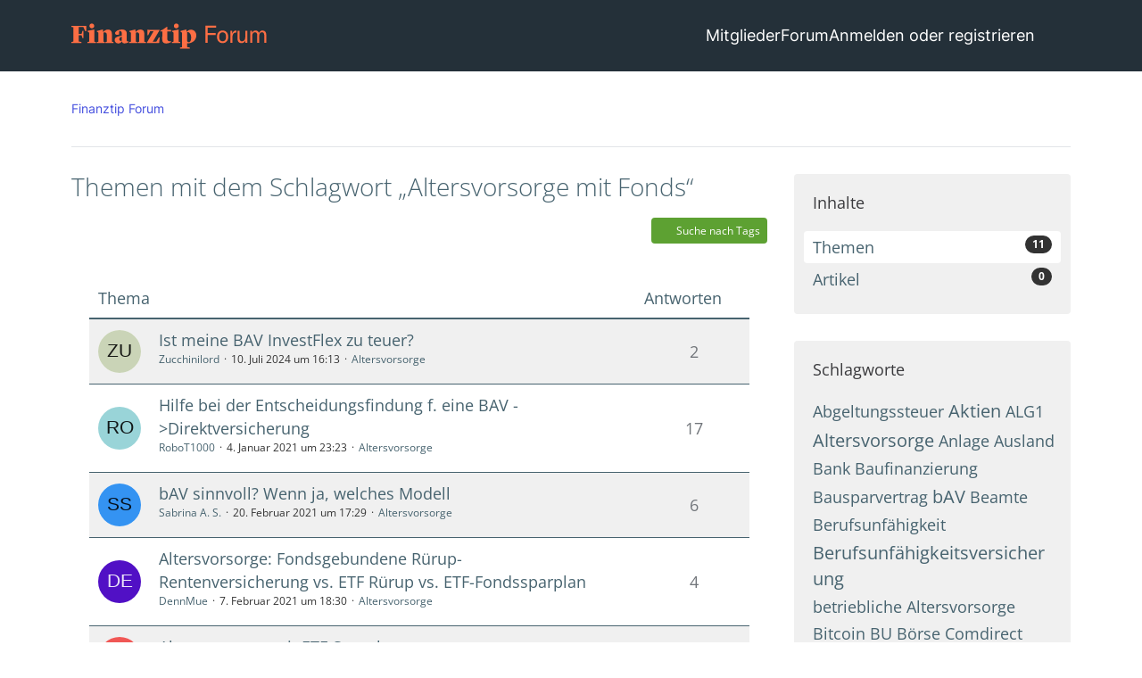

--- FILE ---
content_type: text/html; charset=UTF-8
request_url: https://www.finanztip.de/community/tagged/5913-altersvorsorge-mit-fonds/?objectType=com.woltlab.wbb.thread
body_size: 17181
content:






<!DOCTYPE html>
<html
	dir="ltr"
	lang="de"
	data-color-scheme="light"
>

<head>
    <meta charset="utf-8">
    
    <title>Themen mit dem Schlagwort „Altersvorsorge mit Fonds“ - Finanztip Forum</title>

    <meta name="viewport" content="width=device-width, initial-scale=1">
<meta name="format-detection" content="telephone=no">
    <meta name="page" content="com.woltlab.wcf.Tagged">
    
            <meta name"objects" content="11">
        <meta name="description" content="Herzlich Willkommen! Hier im Finanztip-Forum hilft Dir unsere Finanztip-Community dabei, Deine Finanzen einfach selber zu machen.">
<meta property="og:site_name" content="Finanztip Forum">

<!-- Stylesheets -->
<link rel="stylesheet" type="text/css" href="https://www.finanztip.de/community/style/style-19.css?m=1768473566"><link rel="preload" href="https://www.finanztip.de/community/font/families/Open%20Sans/OpenSans%5Bwdth%2Cwght%5D.woff2?v=1764839126" as="font" crossorigin>


<script data-cfasync="false">
	var WCF_PATH = 'https://www.finanztip.de/community/';
	var WSC_API_URL = 'https://www.finanztip.de/community/';
	var WSC_RPC_API_URL = 'https://www.finanztip.de/community/api/rpc/';
	
	var LANGUAGE_ID = 1;
	var LANGUAGE_USE_INFORMAL_VARIANT = true;
	var TIME_NOW = 1768480469;
	var LAST_UPDATE_TIME = 1767788559;
	var ENABLE_DEBUG_MODE = false;
	var ENABLE_PRODUCTION_DEBUG_MODE = true;
	var ENABLE_DEVELOPER_TOOLS = false;
	var PAGE_TITLE = 'Finanztip Forum';
	
	var REACTION_TYPES = {"1":{"title":"Gef\u00e4llt mir","renderedIcon":"<img\n\tsrc=\"https:\/\/www.finanztip.de\/community\/images\/reaction\/like.svg\"\n\talt=\"Gef\u00e4llt mir\"\n\tclass=\"reactionType\"\n\tdata-reaction-type-id=\"1\"\n>","iconPath":"https:\/\/www.finanztip.de\/community\/images\/reaction\/like.svg","showOrder":1,"reactionTypeID":1,"isAssignable":1},"2":{"title":"Danke","renderedIcon":"<img\n\tsrc=\"https:\/\/www.finanztip.de\/community\/images\/reaction\/thanks.svg\"\n\talt=\"Danke\"\n\tclass=\"reactionType\"\n\tdata-reaction-type-id=\"2\"\n>","iconPath":"https:\/\/www.finanztip.de\/community\/images\/reaction\/thanks.svg","showOrder":2,"reactionTypeID":2,"isAssignable":1},"3":{"title":"Haha","renderedIcon":"<img\n\tsrc=\"https:\/\/www.finanztip.de\/community\/images\/reaction\/haha.svg\"\n\talt=\"Haha\"\n\tclass=\"reactionType\"\n\tdata-reaction-type-id=\"3\"\n>","iconPath":"https:\/\/www.finanztip.de\/community\/images\/reaction\/haha.svg","showOrder":3,"reactionTypeID":3,"isAssignable":1},"4":{"title":"Verwirrend","renderedIcon":"<img\n\tsrc=\"https:\/\/www.finanztip.de\/community\/images\/reaction\/confused.svg\"\n\talt=\"Verwirrend\"\n\tclass=\"reactionType\"\n\tdata-reaction-type-id=\"4\"\n>","iconPath":"https:\/\/www.finanztip.de\/community\/images\/reaction\/confused.svg","showOrder":4,"reactionTypeID":4,"isAssignable":1},"5":{"title":"Traurig","renderedIcon":"<img\n\tsrc=\"https:\/\/www.finanztip.de\/community\/images\/reaction\/sad.svg\"\n\talt=\"Traurig\"\n\tclass=\"reactionType\"\n\tdata-reaction-type-id=\"5\"\n>","iconPath":"https:\/\/www.finanztip.de\/community\/images\/reaction\/sad.svg","showOrder":5,"reactionTypeID":5,"isAssignable":1},"6":{"title":"Gef\u00e4llt mir nicht","renderedIcon":"<img\n\tsrc=\"https:\/\/www.finanztip.de\/community\/images\/reaction\/thumbsDown.svg\"\n\talt=\"Gef\u00e4llt mir nicht\"\n\tclass=\"reactionType\"\n\tdata-reaction-type-id=\"6\"\n>","iconPath":"https:\/\/www.finanztip.de\/community\/images\/reaction\/thumbsDown.svg","showOrder":6,"reactionTypeID":6,"isAssignable":1}};
	
	
	</script>

<script data-cfasync="false" src="https://www.finanztip.de/community/js/WoltLabSuite/WebComponent.min.js?v=1767788559"></script>
<script data-cfasync="false" src="https://www.finanztip.de/community/js/preload/de.preload.js?v=1767788559"></script>

<script data-cfasync="false" src="https://www.finanztip.de/community/js/WoltLabSuite.Core.tiny.min.js?v=1767788559"></script>
<script data-cfasync="false">
requirejs.config({
	baseUrl: 'https://www.finanztip.de/community/js',
	urlArgs: 't=1767788559'
	
});

window.addEventListener('pageshow', function(event) {
	if (event.persisted) {
		window.location.reload();
	}
});

</script>











<script data-cmp-ab="1">
    window.cmp_block_inline = false;
    window.cmp_block_samedomain = false;
    window.cmp_block_ignoredomains = ["finanztip.de"];
</script>
<script src="https://cdn.consentmanager.net/delivery/autoblock/19571.js" data-cmp-id="19571"
    data-cmp-host="d.delivery.consentmanager.net" data-cmp-cdn="cdn.consentmanager.net"></script>

<script data-cfasync="false" src="https://www.finanztip.de/community/js/WoltLabSuite.Forum.tiny.min.js?v=1767788559"></script>


<noscript>
	<style>
		.jsOnly {
			display: none !important;
		}
		
		.noJsOnly {
			display: block !important;
		}
	</style>
</noscript>



	
	
	<script type="application/ld+json">
    {
    "@context": "http://schema.org",
    "@type": "WebSite",
    "url": "https:\/\/www.finanztip.de\/community\/forum\/"    }
</script>






<!-- Icons -->
<link rel="apple-touch-icon" sizes="180x180" href="https://www.finanztip.de/community/images/style-19/apple-touch-icon.png">
<link rel="manifest" href="https://www.finanztip.de/community/images/style-19/manifest-1.json">
<link rel="shortcut icon" href="https://www.finanztip.de/community/images/style-19/favicon-48x48.png">
<meta name="msapplication-config" content="https://www.finanztip.de/community/images/style-19/browserconfig.xml">
<meta name="theme-color" content="#47636f">



<!-- Google Tag Manager -->
<script data-cmp-ab="1")>(function(w,d,s,l,i){w[l]=w[l]||[];w[l].push({'gtm.start':
new Date().getTime(),event:'gtm.js'});var f=d.getElementsByTagName(s)[0],
j=d.createElement(s),dl=l!='dataLayer'?'&l='+l:'';j.async=true;j.setAttribute("data-cmp-ab", "1");j.src=
'https://www.googletagmanager.com/gtm.js?id='+i+dl;f.parentNode.insertBefore(j,f);
})(window,document,'script','dataLayer','GTM-M7MCD9');</script>
<!-- End Google Tag Manager -->
    
            			<link rel="canonical" href="https://www.finanztip.de/community/tagged/5913-altersvorsorge-mit-fonds/?objectType=com.woltlab.wbb.thread">
    
        
</head>

<body id="tpl_wcf_tagged"
      itemscope itemtype="http://schema.org/WebPage"      data-template="tagged" data-application="wcf" data-page-id="32" data-page-identifier="com.woltlab.wcf.Tagged"              class="">

<span id="top"></span>

<div id="pageContainer" class="pageContainer">
    

    <div id="pageHeaderContainer" class="pageHeaderContainer">
    <div class="pageHeaderPlaceHolder">

    </div>
    <header id="pageHeader" class="pageHeader layoutBoundary">
        <div id="pageHeaderPanel" class="pageHeaderPanel">

            <div class="layoutBoundary">
                <div id="pageHeaderLogo" class="pageHeaderLogo">
    
    <a href="https://www.finanztip.de/community/forum/" aria-label="Finanztip Forum">
        <img src="https://www.finanztip.de/community/images/style-19/finanztip_logo.svg" alt="Finanztip Forum Logo" class="logoImage">
        
    </a>
</div>
                <div class="box mainMenu" data-box-identifier="com.woltlab.wcf.MainMenu">
			
		
	<div class="boxContent">
		<nav aria-label="Hauptmenü">
	<ol class="boxMenu">
		
		
					<li class=" boxMenuHasChildren" data-identifier="com.woltlab.wcf.MembersList">
				<a href="https://www.finanztip.de/community/members-list/" class="boxMenuLink">
					<span class="boxMenuLinkTitle">Mitglieder</span>
																<fa-icon size="16" name="caret-down" solid></fa-icon>
									</a>
				
				<ol class="boxMenuDepth1">				
									<li class="" data-identifier="com.woltlab.wcf.RecentActivityList">
				<a href="https://www.finanztip.de/community/recent-activity-list/" class="boxMenuLink">
					<span class="boxMenuLinkTitle">Letzte Aktivitäten</span>
														</a>
				
				</li>				
									<li class="" data-identifier="com.woltlab.wcf.UsersOnlineList">
				<a href="https://www.finanztip.de/community/users-online-list/" class="boxMenuLink">
					<span class="boxMenuLinkTitle">Benutzer online</span>
														</a>
				
				</li>				
									<li class="" data-identifier="com.woltlab.wcf.Team">
				<a href="https://www.finanztip.de/community/team/" class="boxMenuLink">
					<span class="boxMenuLinkTitle">Team</span>
														</a>
				
				</li>				
									<li class="" data-identifier="com.woltlab.wcf.UserSearch">
				<a href="https://www.finanztip.de/community/user-search/" class="boxMenuLink">
					<span class="boxMenuLinkTitle">Mitgliedersuche</span>
														</a>
				
				</li>				
									</ol></li>									<li class=" boxMenuHasChildren" data-identifier="com.woltlab.wbb.BoardList">
				<a href="https://www.finanztip.de/community/forum/" class="boxMenuLink">
					<span class="boxMenuLinkTitle">Forum</span>
																<fa-icon size="16" name="caret-down" solid></fa-icon>
									</a>
				
				<ol class="boxMenuDepth1">				
									<li class="" data-identifier="com.woltlab.wbb.UnresolvedThreadList">
				<a href="https://www.finanztip.de/community/forum/unresolved-thread-list/" class="boxMenuLink">
					<span class="boxMenuLinkTitle">Unerledigte Themen</span>
														</a>
				
				</li>				
									</ol></li>								
		
	</ol>
</nav>	</div>
</div><button type="button" class="pageHeaderMenuMobile" aria-expanded="false" aria-label="Menü">
	<span class="pageHeaderMenuMobileInactive">
		<fa-icon size="32" name="bars"></fa-icon>
	</span>
	<span class="pageHeaderMenuMobileActive">
		<fa-icon size="32" name="xmark"></fa-icon>
	</span>
</button>

                <nav id="topMenu" class="userPanel">
    <ul class="userPanelItems">

        
            

                            <li id="userLogin">
                    <a
                            class="loginLink"
                            href="https://www.finanztip.de/community/login/"
                            rel="nofollow"
                    >Anmelden oder registrieren</a>
                </li>
            


        
                    
                    

        <li>
            <a href="https://www.finanztip.de/community/search/"
               id="userPanelSearchButton"
               class="jsTooltip"
               title="Suche">
                <fa-icon size="32" name="search" class="icon32" outline="" aria-hidden="true" translate="no"></fa-icon>

                <span>Suche</span>
            </a>
        </li>
    </ul>
</nav>

    <a
            href="https://www.finanztip.de/community/login/"
            class="userPanelLoginLink jsTooltip"
            title="Anmelden"
            rel="nofollow"
    >
        <fa-icon size="32" name="arrow-right-to-bracket"></fa-icon>
    </a>
            </div>
        </div>

        <div id="pageHeaderFacade" class="pageHeaderFacade">
            <div class="layoutBoundary">
                <div id="pageHeaderLogo" class="pageHeaderLogo">
    
    <a href="https://www.finanztip.de/community/forum/" aria-label="Finanztip Forum">
        <img src="https://www.finanztip.de/community/images/style-19/finanztip_logo.svg" alt="Finanztip Forum Logo" class="logoImage">
        
    </a>
</div>

                	


<button type="button" id="pageHeaderSearchMobile" class="pageHeaderSearchMobile" aria-expanded="false" aria-label="Suche">
	<fa-icon size="32" name="magnifying-glass"></fa-icon>
</button>

<div id="pageHeaderSearch" class="pageHeaderSearch">
	<form method="post" action="https://www.finanztip.de/community/search/">
		<div id="pageHeaderSearchInputContainer" class="pageHeaderSearchInputContainer">
			<div class="pageHeaderSearchType dropdown">
				<a href="#" class="button dropdownToggle" id="pageHeaderSearchTypeSelect">
					<span class="pageHeaderSearchTypeLabel">Alles</span>
					<fa-icon size="16" name="caret-down" solid></fa-icon>
				</a>
				<ul class="dropdownMenu">
					<li><a href="#" data-extended-link="https://www.finanztip.de/community/search/?extended=1" data-object-type="everywhere">Alles</a></li>
					<li class="dropdownDivider"></li>
					
					
					
																													<li><a href="#" data-extended-link="https://www.finanztip.de/community/search/?type=com.woltlab.wbb.post&amp;extended=1" data-object-type="com.woltlab.wbb.post">Forum</a></li>
																								<li><a href="#" data-extended-link="https://www.finanztip.de/community/search/?type=com.woltlab.wcf.article&amp;extended=1" data-object-type="com.woltlab.wcf.article">Artikel</a></li>
																								<li><a href="#" data-extended-link="https://www.finanztip.de/community/search/?type=com.woltlab.wcf.page&amp;extended=1" data-object-type="com.woltlab.wcf.page">Seiten</a></li>
																
					<li class="dropdownDivider"></li>
					<li><a class="pageHeaderSearchExtendedLink" href="https://www.finanztip.de/community/search/?extended=1">Erweiterte Suche</a></li>
				</ul>
			</div>
			
			<input type="search" name="q" id="pageHeaderSearchInput" class="pageHeaderSearchInput" placeholder="Suchbegriff eingeben" autocomplete="off" value="">
			
			<button type="submit" class="pageHeaderSearchInputButton button" title="Suche">
				<fa-icon size="16" name="magnifying-glass"></fa-icon>
			</button>
			
			<div id="pageHeaderSearchParameters"></div>
			
					</div>
	</form>
</div>

	
            </div>
        </div>
    </header>

    
</div>

    

    

    <div class="pageNavigation">
	<div class="layoutBoundary">
			<nav class="breadcrumbs" aria-label="Verlaufsnavigation">
		<ol class="breadcrumbs__list" itemprop="breadcrumb" itemscope itemtype="http://schema.org/BreadcrumbList">
			<li class="breadcrumbs__item" title="Finanztip Forum" itemprop="itemListElement" itemscope itemtype="http://schema.org/ListItem">
							<a class="breadcrumbs__link" href="https://www.finanztip.de/community/forum/" itemprop="item">
																	<span class="breadcrumbs__parent_indicator">
										<fa-icon size="16" name="arrow-left-long"></fa-icon>
									</span>
																<span class="breadcrumbs__title" itemprop="name">Finanztip Forum</span>
							</a>
															<meta itemprop="position" content="1">
																					</li>
		</ol>
	</nav>
	</div>
</div>

    

    <section id="main" class="main" role="main">
        <div class="layoutBoundary">
            

            <div id="content" class="content">
                
                                                            
                                                    <header class="contentHeader">
                                <div class="contentHeaderTitle">
                                    <h1 class="contentTitle">Themen mit dem Schlagwort „Altersvorsorge mit Fonds“</h1>
                                                                    </div>

                                
                            </header>
                                                            
                

                

                

                                




	<div class="contentInteraction">
		
					<div class="contentInteractionButtonContainer">
									<div class="contentInteractionButtons">
						<a href="https://www.finanztip.de/community/tag-search/" class="contentInteractionButton button small"><fa-icon size="16" name="magnifying-glass"></fa-icon> <span>Suche nach Tags</span></a>					</div>
				
				
							</div>
			</div>

	<div class="section tabularBox messageGroupList wbbThreadList">
	<ol class="tabularList">
		<li class="tabularListRow tabularListRowHead">
			<ol class="tabularListColumns">
				<li class="columnSubject">Thema</li>
				<li class="columnStats">Antworten</li>
				<li class="columnLastPost">Letzte Antwort</li>
				
				
			</ol>
		</li>
		
		
	<li class="tabularListRow">
		<ol
			id="thread30913"
			class="tabularListColumns messageGroup wbbThread jsClipboardObject"
			data-thread-id="30913" data-element-id="30913" data-is-closed="0" data-is-deleted="0"
			data-is-sticky="0" data-is-disabled="0" data-is-announcement="0"
			 data-is-done="1" data-can-mark-as-done="0"			data-is-link="0"
		>
									<li class="columnIcon columnAvatar">
				<div>
					<p><img src="[data-uri]" width="48" height="48" alt="" class="userAvatarImage"></p>
					
								
																																							
					
				</div>
			</li>
							<li class="columnSubject">
					
					
					<h3>
						
						
																					<a href="https://www.finanztip.de/community/forum/thema/30913-ist-meine-bav-investflex-zu-teuer/" class="messageGroupLink wbbTopicLink" data-object-id="30913">Ist meine BAV InvestFlex zu teuer?</a>
																			
													<span class="badge messageGroupCounterMobile">2</span>
											</h3>
					
					<aside class="statusDisplay" role="presentation">
						<ul class="inlineList statusIcons">
																																																	
															<li>
																			<span class="jsTooltip jsMarkAsDone" title="Erledigt" data-thread-id="30913">
											<fa-icon size="16" name="square-check"></fa-icon>
										</span>
																	</li>
														
							
							
													</ul>
					</aside>
					
					<ul class="inlineList dotSeparated small messageGroupInfo">
						<li class="messageGroupAuthor"><a href="https://www.finanztip.de/community/user/36065-zucchinilord/" data-object-id="36065" class="userLink">Zucchinilord</a></li>
						<li class="messageGroupTime"><woltlab-core-date-time date="2024-07-10T14:13:03+00:00">10. Juli 2024 um 16:13</woltlab-core-date-time></li>
												<li class="wbbThreadBoardLink"><a href="https://www.finanztip.de/community/forum/board/37-altersvorsorge/">Altersvorsorge</a></li>						
					</ul>
					
					<ul class="messageGroupInfoMobile">
						<li class="messageGroupAuthorMobile">Zucchinilord</li>
						<li class="messageGroupLastPostTimeMobile"><woltlab-core-date-time date="2024-07-15T14:49:44+00:00">15. Juli 2024 um 16:49</woltlab-core-date-time></li>
					</ul>
					
										
					
				</li>
									<li class="columnStats">
													<dl class="plain statsDataList">
								<dt>Antworten</dt>
								<dd>2</dd>
							</dl>
							<dl class="plain statsDataList">
								<dt>Zugriffe</dt>
								<dd>6,5k</dd>
							</dl>
							<div class="messageGroupListStatsSimple">
																	<span aria-label="Antworten">
										<fa-icon size="16" name="comment"></fa-icon>
									</span>
									2															</div>
											</li>
													<li class="columnLastPost">
													<div class="box32">
								<a href="https://www.finanztip.de/community/forum/thema/30913-ist-meine-bav-investflex-zu-teuer/?action=lastPost" rel="nofollow" class="jsTooltip" title="Zum letzten Beitrag springen"><img src="[data-uri]" width="32" height="32" alt="" class="userAvatarImage"></a>

								<div>
									<p>
										<a href="https://www.finanztip.de/community/user/21414-monstermania/" data-object-id="21414" class="userLink">monstermania</a>									</p>
									<small><woltlab-core-date-time date="2024-07-15T14:49:44+00:00">15. Juli 2024 um 16:49</woltlab-core-date-time></small>
								</div>
							</div>
											</li>
										
		</ol>
	</li>
	<li class="tabularListRow">
		<ol
			id="thread9065"
			class="tabularListColumns messageGroup wbbThread jsClipboardObject"
			data-thread-id="9065" data-element-id="9065" data-is-closed="0" data-is-deleted="0"
			data-is-sticky="0" data-is-disabled="0" data-is-announcement="0"
			 data-is-done="1" data-can-mark-as-done="0"			data-is-link="0"
		>
									<li class="columnIcon columnAvatar">
				<div>
					<p><img src="[data-uri]" width="48" height="48" alt="" class="userAvatarImage"></p>
					
								
																																							
					
				</div>
			</li>
							<li class="columnSubject">
					
					
					<h3>
						
						
																					<a href="https://www.finanztip.de/community/forum/thema/9065-hilfe-bei-der-entscheidungsfindung-f-eine-bav-direktversicherung/" class="messageGroupLink wbbTopicLink" data-object-id="9065">Hilfe bei der Entscheidungsfindung f. eine BAV -&gt;Direktversicherung</a>
																			
													<span class="badge messageGroupCounterMobile">17</span>
											</h3>
					
					<aside class="statusDisplay" role="presentation">
						<ul class="inlineList statusIcons">
																																																	
															<li>
																			<span class="jsTooltip jsMarkAsDone" title="Erledigt" data-thread-id="9065">
											<fa-icon size="16" name="square-check"></fa-icon>
										</span>
																	</li>
														
							
							
													</ul>
					</aside>
					
					<ul class="inlineList dotSeparated small messageGroupInfo">
						<li class="messageGroupAuthor"><a href="https://www.finanztip.de/community/user/22877-robot1000/" data-object-id="22877" class="userLink">RoboT1000</a></li>
						<li class="messageGroupTime"><woltlab-core-date-time date="2021-01-04T22:23:50+00:00">4. Januar 2021 um 23:23</woltlab-core-date-time></li>
												<li class="wbbThreadBoardLink"><a href="https://www.finanztip.de/community/forum/board/37-altersvorsorge/">Altersvorsorge</a></li>						
					</ul>
					
					<ul class="messageGroupInfoMobile">
						<li class="messageGroupAuthorMobile">RoboT1000</li>
						<li class="messageGroupLastPostTimeMobile"><woltlab-core-date-time date="2021-07-13T19:27:07+00:00">13. Juli 2021 um 21:27</woltlab-core-date-time></li>
					</ul>
					
										
					
				</li>
									<li class="columnStats">
													<dl class="plain statsDataList">
								<dt>Antworten</dt>
								<dd>17</dd>
							</dl>
							<dl class="plain statsDataList">
								<dt>Zugriffe</dt>
								<dd>9k</dd>
							</dl>
							<div class="messageGroupListStatsSimple">
																	<span aria-label="Antworten">
										<fa-icon size="16" name="comment"></fa-icon>
									</span>
									17															</div>
											</li>
													<li class="columnLastPost">
													<div class="box32">
								<a href="https://www.finanztip.de/community/forum/thema/9065-hilfe-bei-der-entscheidungsfindung-f-eine-bav-direktversicherung/?action=lastPost" rel="nofollow" class="jsTooltip" title="Zum letzten Beitrag springen"><img src="[data-uri]" width="32" height="32" alt="" class="userAvatarImage"></a>

								<div>
									<p>
										<span>chris2702</span>									</p>
									<small><woltlab-core-date-time date="2021-07-13T19:27:07+00:00">13. Juli 2021 um 21:27</woltlab-core-date-time></small>
								</div>
							</div>
											</li>
										
		</ol>
	</li>
	<li class="tabularListRow">
		<ol
			id="thread9608"
			class="tabularListColumns messageGroup wbbThread jsClipboardObject"
			data-thread-id="9608" data-element-id="9608" data-is-closed="0" data-is-deleted="0"
			data-is-sticky="0" data-is-disabled="0" data-is-announcement="0"
			 data-is-done="1" data-can-mark-as-done="0"			data-is-link="0"
		>
									<li class="columnIcon columnAvatar">
				<div>
					<p><img src="[data-uri]" width="48" height="48" alt="" class="userAvatarImage"></p>
					
								
																																							
					
				</div>
			</li>
							<li class="columnSubject">
					
					
					<h3>
						
						
																					<a href="https://www.finanztip.de/community/forum/thema/9608-bav-sinnvoll-wenn-ja-welches-modell/" class="messageGroupLink wbbTopicLink" data-object-id="9608">bAV sinnvoll? Wenn ja, welches Modell</a>
																			
													<span class="badge messageGroupCounterMobile">6</span>
											</h3>
					
					<aside class="statusDisplay" role="presentation">
						<ul class="inlineList statusIcons">
																																																	
															<li>
																			<span class="jsTooltip jsMarkAsDone" title="Erledigt" data-thread-id="9608">
											<fa-icon size="16" name="square-check"></fa-icon>
										</span>
																	</li>
														
							
							
													</ul>
					</aside>
					
					<ul class="inlineList dotSeparated small messageGroupInfo">
						<li class="messageGroupAuthor"><a href="https://www.finanztip.de/community/user/23448-sabrina-a-s/" data-object-id="23448" class="userLink">Sabrina A. S.</a></li>
						<li class="messageGroupTime"><woltlab-core-date-time date="2021-02-20T16:29:51+00:00">20. Februar 2021 um 17:29</woltlab-core-date-time></li>
												<li class="wbbThreadBoardLink"><a href="https://www.finanztip.de/community/forum/board/37-altersvorsorge/">Altersvorsorge</a></li>						
					</ul>
					
					<ul class="messageGroupInfoMobile">
						<li class="messageGroupAuthorMobile">Sabrina A. S.</li>
						<li class="messageGroupLastPostTimeMobile"><woltlab-core-date-time date="2021-02-22T11:51:23+00:00">22. Februar 2021 um 12:51</woltlab-core-date-time></li>
					</ul>
					
										
					
				</li>
									<li class="columnStats">
													<dl class="plain statsDataList">
								<dt>Antworten</dt>
								<dd>6</dd>
							</dl>
							<dl class="plain statsDataList">
								<dt>Zugriffe</dt>
								<dd>4,6k</dd>
							</dl>
							<div class="messageGroupListStatsSimple">
																	<span aria-label="Antworten">
										<fa-icon size="16" name="comment"></fa-icon>
									</span>
									6															</div>
											</li>
													<li class="columnLastPost">
													<div class="box32">
								<a href="https://www.finanztip.de/community/forum/thema/9608-bav-sinnvoll-wenn-ja-welches-modell/?action=lastPost" rel="nofollow" class="jsTooltip" title="Zum letzten Beitrag springen"><img src="[data-uri]" width="32" height="32" alt="" class="userAvatarImage"></a>

								<div>
									<p>
										<a href="https://www.finanztip.de/community/user/19215-jayeffar/" data-object-id="19215" class="userLink">JayEffAr</a>									</p>
									<small><woltlab-core-date-time date="2021-02-22T11:51:23+00:00">22. Februar 2021 um 12:51</woltlab-core-date-time></small>
								</div>
							</div>
											</li>
										
		</ol>
	</li>
	<li class="tabularListRow">
		<ol
			id="thread9460"
			class="tabularListColumns messageGroup wbbThread jsClipboardObject"
			data-thread-id="9460" data-element-id="9460" data-is-closed="0" data-is-deleted="0"
			data-is-sticky="0" data-is-disabled="0" data-is-announcement="0"
			 data-is-done="1" data-can-mark-as-done="0"			data-is-link="0"
		>
									<li class="columnIcon columnAvatar">
				<div>
					<p><img src="[data-uri]" width="48" height="48" alt="" class="userAvatarImage"></p>
					
								
																																							
					
				</div>
			</li>
							<li class="columnSubject">
					
					
					<h3>
						
						
																					<a href="https://www.finanztip.de/community/forum/thema/9460-altersvorsorge-fondsgebundene-r%C3%BCrup-rentenversicherung-vs-etf-r%C3%BCrup-vs-etf-fonds/" class="messageGroupLink wbbTopicLink" data-object-id="9460">Altersvorsorge: Fondsgebundene Rürup-Rentenversicherung vs. ETF Rürup vs. ETF-Fondssparplan</a>
																			
													<span class="badge messageGroupCounterMobile">4</span>
											</h3>
					
					<aside class="statusDisplay" role="presentation">
						<ul class="inlineList statusIcons">
																																																	
															<li>
																			<span class="jsTooltip jsMarkAsDone" title="Erledigt" data-thread-id="9460">
											<fa-icon size="16" name="square-check"></fa-icon>
										</span>
																	</li>
														
							
							
													</ul>
					</aside>
					
					<ul class="inlineList dotSeparated small messageGroupInfo">
						<li class="messageGroupAuthor"><a href="https://www.finanztip.de/community/user/23284-dennmue/" data-object-id="23284" class="userLink">DennMue</a></li>
						<li class="messageGroupTime"><woltlab-core-date-time date="2021-02-07T17:30:05+00:00">7. Februar 2021 um 18:30</woltlab-core-date-time></li>
												<li class="wbbThreadBoardLink"><a href="https://www.finanztip.de/community/forum/board/37-altersvorsorge/">Altersvorsorge</a></li>						
					</ul>
					
					<ul class="messageGroupInfoMobile">
						<li class="messageGroupAuthorMobile">DennMue</li>
						<li class="messageGroupLastPostTimeMobile"><woltlab-core-date-time date="2021-02-07T18:05:46+00:00">7. Februar 2021 um 19:05</woltlab-core-date-time></li>
					</ul>
					
										
					
				</li>
									<li class="columnStats">
													<dl class="plain statsDataList">
								<dt>Antworten</dt>
								<dd>4</dd>
							</dl>
							<dl class="plain statsDataList">
								<dt>Zugriffe</dt>
								<dd>3,2k</dd>
							</dl>
							<div class="messageGroupListStatsSimple">
																	<span aria-label="Antworten">
										<fa-icon size="16" name="comment"></fa-icon>
									</span>
									4															</div>
											</li>
													<li class="columnLastPost">
													<div class="box32">
								<a href="https://www.finanztip.de/community/forum/thema/9460-altersvorsorge-fondsgebundene-r%C3%BCrup-rentenversicherung-vs-etf-r%C3%BCrup-vs-etf-fonds/?action=lastPost" rel="nofollow" class="jsTooltip" title="Zum letzten Beitrag springen"><img src="https://www.finanztip.de/community/images/avatars/2f/2618-2f0e9d82b3af077a319a776b78de4d9214729003.webp" width="32" height="32" alt="" class="userAvatarImage" loading="lazy"></a>

								<div>
									<p>
										<a href="https://www.finanztip.de/community/user/8914-referat-janders/" data-object-id="8914" class="userLink">Referat Janders</a>									</p>
									<small><woltlab-core-date-time date="2021-02-07T18:05:46+00:00">7. Februar 2021 um 19:05</woltlab-core-date-time></small>
								</div>
							</div>
											</li>
										
		</ol>
	</li>
	<li class="tabularListRow">
		<ol
			id="thread8984"
			class="tabularListColumns messageGroup wbbThread jsClipboardObject"
			data-thread-id="8984" data-element-id="8984" data-is-closed="0" data-is-deleted="0"
			data-is-sticky="0" data-is-disabled="0" data-is-announcement="0"
			 data-is-done="1" data-can-mark-as-done="0"			data-is-link="0"
		>
									<li class="columnIcon columnAvatar">
				<div>
					<p><img src="[data-uri]" width="48" height="48" alt="" class="userAvatarImage"></p>
					
								
																																							
					
				</div>
			</li>
							<li class="columnSubject">
					
					
					<h3>
						
						
																					<a href="https://www.finanztip.de/community/forum/thema/8984-altersvorsorge-mit-etf-sparplan/" class="messageGroupLink wbbTopicLink" data-object-id="8984">Altersvorsorge mit ETF-Sparplan</a>
																			
													<span class="badge messageGroupCounterMobile">14</span>
											</h3>
					
					<aside class="statusDisplay" role="presentation">
						<ul class="inlineList statusIcons">
																																																	
															<li>
																			<span class="jsTooltip jsMarkAsDone" title="Erledigt" data-thread-id="8984">
											<fa-icon size="16" name="square-check"></fa-icon>
										</span>
																	</li>
														
							
							
													</ul>
					</aside>
					
					<ul class="inlineList dotSeparated small messageGroupInfo">
						<li class="messageGroupAuthor"><a href="https://www.finanztip.de/community/user/22780-fr-la/" data-object-id="22780" class="userLink">fr.la</a></li>
						<li class="messageGroupTime"><woltlab-core-date-time date="2020-12-28T12:48:04+00:00">28. Dezember 2020 um 13:48</woltlab-core-date-time></li>
												<li class="wbbThreadBoardLink"><a href="https://www.finanztip.de/community/forum/board/37-altersvorsorge/">Altersvorsorge</a></li>						
					</ul>
					
					<ul class="messageGroupInfoMobile">
						<li class="messageGroupAuthorMobile">fr.la</li>
						<li class="messageGroupLastPostTimeMobile"><woltlab-core-date-time date="2021-01-04T12:59:51+00:00">4. Januar 2021 um 13:59</woltlab-core-date-time></li>
					</ul>
					
										
					
				</li>
									<li class="columnStats">
													<dl class="plain statsDataList">
								<dt>Antworten</dt>
								<dd>14</dd>
							</dl>
							<dl class="plain statsDataList">
								<dt>Zugriffe</dt>
								<dd>7,9k</dd>
							</dl>
							<div class="messageGroupListStatsSimple">
																	<span aria-label="Antworten">
										<fa-icon size="16" name="comment"></fa-icon>
									</span>
									14															</div>
											</li>
													<li class="columnLastPost">
													<div class="box32">
								<a href="https://www.finanztip.de/community/forum/thema/8984-altersvorsorge-mit-etf-sparplan/?action=lastPost" rel="nofollow" class="jsTooltip" title="Zum letzten Beitrag springen"><img src="https://www.finanztip.de/community/images/avatars/2f/2618-2f0e9d82b3af077a319a776b78de4d9214729003.webp" width="32" height="32" alt="" class="userAvatarImage" loading="lazy"></a>

								<div>
									<p>
										<a href="https://www.finanztip.de/community/user/8914-referat-janders/" data-object-id="8914" class="userLink">Referat Janders</a>									</p>
									<small><woltlab-core-date-time date="2021-01-04T12:59:51+00:00">4. Januar 2021 um 13:59</woltlab-core-date-time></small>
								</div>
							</div>
											</li>
										
		</ol>
	</li>
	<li class="tabularListRow">
		<ol
			id="thread8730"
			class="tabularListColumns messageGroup wbbThread jsClipboardObject"
			data-thread-id="8730" data-element-id="8730" data-is-closed="0" data-is-deleted="0"
			data-is-sticky="0" data-is-disabled="0" data-is-announcement="0"
			 data-is-done="1" data-can-mark-as-done="0"			data-is-link="0"
		>
									<li class="columnIcon columnAvatar">
				<div>
					<p><img src="[data-uri]" width="48" height="48" alt="" class="userAvatarImage"></p>
					
								
																																							
					
				</div>
			</li>
							<li class="columnSubject">
					
					
					<h3>
						
						
																					<a href="https://www.finanztip.de/community/forum/thema/8730-m%C3%B6gliche-altersvorsorge-f%C3%BCr-angehende-lehrer-wie-sinnvoll-sind-fonds-etf-s-einze/" class="messageGroupLink wbbTopicLink" data-object-id="8730">Mögliche Altersvorsorge für angehende Lehrer - Wie sinnvoll sind Fonds, ETF´s (einzeln oder in Paketen)?</a>
																			
													<span class="badge messageGroupCounterMobile">32</span>
											</h3>
					
					<aside class="statusDisplay" role="presentation">
						<ul class="inlineList statusIcons">
																																																	
															<li>
																			<span class="jsTooltip jsMarkAsDone" title="Erledigt" data-thread-id="8730">
											<fa-icon size="16" name="square-check"></fa-icon>
										</span>
																	</li>
														
							
							
													</ul>
					</aside>
					
					<ul class="inlineList dotSeparated small messageGroupInfo">
						<li class="messageGroupAuthor"><a href="https://www.finanztip.de/community/user/22497-sparfuchs123/" data-object-id="22497" class="userLink">sparfuchs123</a></li>
						<li class="messageGroupTime"><woltlab-core-date-time date="2020-11-29T17:22:30+00:00">29. November 2020 um 18:22</woltlab-core-date-time></li>
												<li class="wbbThreadBoardLink"><a href="https://www.finanztip.de/community/forum/board/37-altersvorsorge/">Altersvorsorge</a></li>						
					</ul>
					
					<ul class="messageGroupInfoMobile">
						<li class="messageGroupAuthorMobile">sparfuchs123</li>
						<li class="messageGroupLastPostTimeMobile"><woltlab-core-date-time date="2020-12-07T20:07:00+00:00">7. Dezember 2020 um 21:07</woltlab-core-date-time></li>
					</ul>
					
										
					
				</li>
									<li class="columnStats">
													<dl class="plain statsDataList">
								<dt>Antworten</dt>
								<dd>32</dd>
							</dl>
							<dl class="plain statsDataList">
								<dt>Zugriffe</dt>
								<dd>16k</dd>
							</dl>
							<div class="messageGroupListStatsSimple">
																	<span aria-label="Antworten">
										<fa-icon size="16" name="comment"></fa-icon>
									</span>
									32															</div>
											</li>
													<li class="columnLastPost">
													<div class="box32">
								<a href="https://www.finanztip.de/community/forum/thema/8730-m%C3%B6gliche-altersvorsorge-f%C3%BCr-angehende-lehrer-wie-sinnvoll-sind-fonds-etf-s-einze/?action=lastPost" rel="nofollow" class="jsTooltip" title="Zum letzten Beitrag springen"><img src="https://www.finanztip.de/community/images/avatars/08/3867-08649af80f40d8450176d711fce18e26ec9073bf.webp" width="32" height="32" alt="" class="userAvatarImage" loading="lazy"></a>

								<div>
									<p>
										<a href="https://www.finanztip.de/community/user/20010-suuuuuus/" data-object-id="20010" class="userLink">Suuuuuus</a>									</p>
									<small><woltlab-core-date-time date="2020-12-07T20:07:00+00:00">7. Dezember 2020 um 21:07</woltlab-core-date-time></small>
								</div>
							</div>
											</li>
										
		</ol>
	</li>
	<li class="tabularListRow">
		<ol
			id="thread8263"
			class="tabularListColumns messageGroup wbbThread jsClipboardObject"
			data-thread-id="8263" data-element-id="8263" data-is-closed="0" data-is-deleted="0"
			data-is-sticky="0" data-is-disabled="0" data-is-announcement="0"
			 data-is-done="1" data-can-mark-as-done="0"			data-is-link="0"
		>
									<li class="columnIcon columnAvatar">
				<div>
					<p><img src="https://www.finanztip.de/community/images/avatars/87/4050-8797c90739fccdf1151b09f5f27fc47a01b2538a.webp" width="48" height="48" alt="" class="userAvatarImage" loading="lazy"></p>
					
								
																																							
					
				</div>
			</li>
							<li class="columnSubject">
					
					
					<h3>
						
						
																					<a href="https://www.finanztip.de/community/forum/thema/8263-f%C3%BCllt-das-eigenheim-die-rentenl%C3%BCcke/" class="messageGroupLink wbbTopicLink" data-object-id="8263">Füllt das Eigenheim die Rentenlücke</a>
																			
													<span class="badge messageGroupCounterMobile">6</span>
											</h3>
					
					<aside class="statusDisplay" role="presentation">
						<ul class="inlineList statusIcons">
																																																	
															<li>
																			<span class="jsTooltip jsMarkAsDone" title="Erledigt" data-thread-id="8263">
											<fa-icon size="16" name="square-check"></fa-icon>
										</span>
																	</li>
														
							
							
													</ul>
					</aside>
					
					<ul class="inlineList dotSeparated small messageGroupInfo">
						<li class="messageGroupAuthor"><a href="https://www.finanztip.de/community/user/21619-juriens/" data-object-id="21619" class="userLink">Juriens</a></li>
						<li class="messageGroupTime"><woltlab-core-date-time date="2020-10-04T18:27:14+00:00">4. Oktober 2020 um 20:27</woltlab-core-date-time></li>
												<li class="wbbThreadBoardLink"><a href="https://www.finanztip.de/community/forum/board/37-altersvorsorge/">Altersvorsorge</a></li>						
					</ul>
					
					<ul class="messageGroupInfoMobile">
						<li class="messageGroupAuthorMobile">Juriens</li>
						<li class="messageGroupLastPostTimeMobile"><woltlab-core-date-time date="2020-10-07T12:20:04+00:00">7. Oktober 2020 um 14:20</woltlab-core-date-time></li>
					</ul>
					
										
					
				</li>
									<li class="columnStats">
													<dl class="plain statsDataList">
								<dt>Antworten</dt>
								<dd>6</dd>
							</dl>
							<dl class="plain statsDataList">
								<dt>Zugriffe</dt>
								<dd>5,3k</dd>
							</dl>
							<div class="messageGroupListStatsSimple">
																	<span aria-label="Antworten">
										<fa-icon size="16" name="comment"></fa-icon>
									</span>
									6															</div>
											</li>
													<li class="columnLastPost">
													<div class="box32">
								<a href="https://www.finanztip.de/community/forum/thema/8263-f%C3%BCllt-das-eigenheim-die-rentenl%C3%BCcke/?action=lastPost" rel="nofollow" class="jsTooltip" title="Zum letzten Beitrag springen"><img src="[data-uri]" width="32" height="32" alt="" class="userAvatarImage"></a>

								<div>
									<p>
										<a href="https://www.finanztip.de/community/user/21414-monstermania/" data-object-id="21414" class="userLink">monstermania</a>									</p>
									<small><woltlab-core-date-time date="2020-10-07T12:20:04+00:00">7. Oktober 2020 um 14:20</woltlab-core-date-time></small>
								</div>
							</div>
											</li>
										
		</ol>
	</li>
	<li class="tabularListRow">
		<ol
			id="thread8118"
			class="tabularListColumns messageGroup wbbThread jsClipboardObject"
			data-thread-id="8118" data-element-id="8118" data-is-closed="0" data-is-deleted="0"
			data-is-sticky="0" data-is-disabled="0" data-is-announcement="0"
			 data-is-done="1" data-can-mark-as-done="0"			data-is-link="0"
		>
									<li class="columnIcon columnAvatar">
				<div>
					<p><img src="[data-uri]" width="48" height="48" alt="" class="userAvatarImage"></p>
					
								
																																							
					
				</div>
			</li>
							<li class="columnSubject">
					
					
					<h3>
						
						
																					<a href="https://www.finanztip.de/community/forum/thema/8118-r%C3%BCrup-rente/" class="messageGroupLink wbbTopicLink" data-object-id="8118">Rürup-Rente</a>
																			
													<span class="badge messageGroupCounterMobile">12</span>
											</h3>
					
					<aside class="statusDisplay" role="presentation">
						<ul class="inlineList statusIcons">
																																																	
															<li>
																			<span class="jsTooltip jsMarkAsDone" title="Erledigt" data-thread-id="8118">
											<fa-icon size="16" name="square-check"></fa-icon>
										</span>
																	</li>
														
							
							
													</ul>
					</aside>
					
					<ul class="inlineList dotSeparated small messageGroupInfo">
						<li class="messageGroupAuthor"><a href="https://www.finanztip.de/community/user/21435-starvanger/" data-object-id="21435" class="userLink">Starvanger</a></li>
						<li class="messageGroupTime"><woltlab-core-date-time date="2020-09-25T12:43:22+00:00">25. September 2020 um 14:43</woltlab-core-date-time></li>
												<li class="wbbThreadBoardLink"><a href="https://www.finanztip.de/community/forum/board/37-altersvorsorge/">Altersvorsorge</a></li>						
					</ul>
					
					<ul class="messageGroupInfoMobile">
						<li class="messageGroupAuthorMobile">Starvanger</li>
						<li class="messageGroupLastPostTimeMobile"><woltlab-core-date-time date="2020-09-26T16:32:00+00:00">26. September 2020 um 18:32</woltlab-core-date-time></li>
					</ul>
					
										
					
				</li>
									<li class="columnStats">
													<dl class="plain statsDataList">
								<dt>Antworten</dt>
								<dd>12</dd>
							</dl>
							<dl class="plain statsDataList">
								<dt>Zugriffe</dt>
								<dd>6,9k</dd>
							</dl>
							<div class="messageGroupListStatsSimple">
																	<span aria-label="Antworten">
										<fa-icon size="16" name="comment"></fa-icon>
									</span>
									12															</div>
											</li>
													<li class="columnLastPost">
													<div class="box32">
								<a href="https://www.finanztip.de/community/forum/thema/8118-r%C3%BCrup-rente/?action=lastPost" rel="nofollow" class="jsTooltip" title="Zum letzten Beitrag springen"><img src="[data-uri]" width="32" height="32" alt="" class="userAvatarImage"></a>

								<div>
									<p>
										<span>chris2702</span>									</p>
									<small><woltlab-core-date-time date="2020-09-26T16:32:00+00:00">26. September 2020 um 18:32</woltlab-core-date-time></small>
								</div>
							</div>
											</li>
										
		</ol>
	</li>
	<li class="tabularListRow">
		<ol
			id="thread7299"
			class="tabularListColumns messageGroup wbbThread jsClipboardObject"
			data-thread-id="7299" data-element-id="7299" data-is-closed="0" data-is-deleted="0"
			data-is-sticky="0" data-is-disabled="0" data-is-announcement="0"
			 data-is-done="1" data-can-mark-as-done="0"			data-is-link="0"
		>
									<li class="columnIcon columnAvatar">
				<div>
					<p><img src="[data-uri]" width="48" height="48" alt="" class="userAvatarImage"></p>
					
								
																																							
					
				</div>
			</li>
							<li class="columnSubject">
					
					
					<h3>
						
						
																					<a href="https://www.finanztip.de/community/forum/thema/7299-g%C3%BCnstige-r%C3%BCrup-privatrente/" class="messageGroupLink wbbTopicLink" data-object-id="7299">Günstige Rürup / Privatrente</a>
																			
													<span class="badge messageGroupCounterMobile">2</span>
											</h3>
					
					<aside class="statusDisplay" role="presentation">
						<ul class="inlineList statusIcons">
																																																	
															<li>
																			<span class="jsTooltip jsMarkAsDone" title="Erledigt" data-thread-id="7299">
											<fa-icon size="16" name="square-check"></fa-icon>
										</span>
																	</li>
														
							
							
													</ul>
					</aside>
					
					<ul class="inlineList dotSeparated small messageGroupInfo">
						<li class="messageGroupAuthor"><a href="https://www.finanztip.de/community/user/19783-quastiat/" data-object-id="19783" class="userLink">Quastiat</a></li>
						<li class="messageGroupTime"><woltlab-core-date-time date="2020-04-12T11:56:55+00:00">12. April 2020 um 13:56</woltlab-core-date-time></li>
												<li class="wbbThreadBoardLink"><a href="https://www.finanztip.de/community/forum/board/37-altersvorsorge/">Altersvorsorge</a></li>						
					</ul>
					
					<ul class="messageGroupInfoMobile">
						<li class="messageGroupAuthorMobile">Quastiat</li>
						<li class="messageGroupLastPostTimeMobile"><woltlab-core-date-time date="2020-04-13T11:49:22+00:00">13. April 2020 um 13:49</woltlab-core-date-time></li>
					</ul>
					
										
					
				</li>
									<li class="columnStats">
													<dl class="plain statsDataList">
								<dt>Antworten</dt>
								<dd>2</dd>
							</dl>
							<dl class="plain statsDataList">
								<dt>Zugriffe</dt>
								<dd>2,7k</dd>
							</dl>
							<div class="messageGroupListStatsSimple">
																	<span aria-label="Antworten">
										<fa-icon size="16" name="comment"></fa-icon>
									</span>
									2															</div>
											</li>
													<li class="columnLastPost">
													<div class="box32">
								<a href="https://www.finanztip.de/community/forum/thema/7299-g%C3%BCnstige-r%C3%BCrup-privatrente/?action=lastPost" rel="nofollow" class="jsTooltip" title="Zum letzten Beitrag springen"><img src="[data-uri]" width="32" height="32" alt="" class="userAvatarImage"></a>

								<div>
									<p>
										<a href="https://www.finanztip.de/community/user/19783-quastiat/" data-object-id="19783" class="userLink">Quastiat</a>									</p>
									<small><woltlab-core-date-time date="2020-04-13T11:49:22+00:00">13. April 2020 um 13:49</woltlab-core-date-time></small>
								</div>
							</div>
											</li>
										
		</ol>
	</li>
	<li class="tabularListRow">
		<ol
			id="thread7266"
			class="tabularListColumns messageGroup wbbThread jsClipboardObject"
			data-thread-id="7266" data-element-id="7266" data-is-closed="0" data-is-deleted="0"
			data-is-sticky="0" data-is-disabled="0" data-is-announcement="0"
			 data-is-done="1" data-can-mark-as-done="0"			data-is-link="0"
		>
									<li class="columnIcon columnAvatar">
				<div>
					<p><img src="[data-uri]" width="48" height="48" alt="" class="userAvatarImage"></p>
					
								
																																							
					
				</div>
			</li>
							<li class="columnSubject">
					
					
					<h3>
						
						
																					<a href="https://www.finanztip.de/community/forum/thema/7266-r%C3%BCrup-rente-als-diversifizierung-sinnvoll/" class="messageGroupLink wbbTopicLink" data-object-id="7266">Rürup Rente als Diversifizierung sinnvoll?</a>
																			
													<span class="badge messageGroupCounterMobile">5</span>
											</h3>
					
					<aside class="statusDisplay" role="presentation">
						<ul class="inlineList statusIcons">
																																																		<li>
									<span class="jsTooltip" title="Dieses Thema enthält 2 Dateianhänge.">
										<fa-icon size="16" name="paperclip"></fa-icon>
									</span>
								</li>
														
															<li>
																			<span class="jsTooltip jsMarkAsDone" title="Erledigt" data-thread-id="7266">
											<fa-icon size="16" name="square-check"></fa-icon>
										</span>
																	</li>
														
							
							
													</ul>
					</aside>
					
					<ul class="inlineList dotSeparated small messageGroupInfo">
						<li class="messageGroupAuthor"><a href="https://www.finanztip.de/community/user/19783-quastiat/" data-object-id="19783" class="userLink">Quastiat</a></li>
						<li class="messageGroupTime"><woltlab-core-date-time date="2020-04-04T21:09:18+00:00">4. April 2020 um 23:09</woltlab-core-date-time></li>
												<li class="wbbThreadBoardLink"><a href="https://www.finanztip.de/community/forum/board/37-altersvorsorge/">Altersvorsorge</a></li>						
					</ul>
					
					<ul class="messageGroupInfoMobile">
						<li class="messageGroupAuthorMobile">Quastiat</li>
						<li class="messageGroupLastPostTimeMobile"><woltlab-core-date-time date="2020-04-07T14:53:44+00:00">7. April 2020 um 16:53</woltlab-core-date-time></li>
					</ul>
					
										
					
				</li>
									<li class="columnStats">
													<dl class="plain statsDataList">
								<dt>Antworten</dt>
								<dd>5</dd>
							</dl>
							<dl class="plain statsDataList">
								<dt>Zugriffe</dt>
								<dd>6,2k</dd>
							</dl>
							<div class="messageGroupListStatsSimple">
																	<span aria-label="Antworten">
										<fa-icon size="16" name="comment"></fa-icon>
									</span>
									5															</div>
											</li>
													<li class="columnLastPost">
													<div class="box32">
								<a href="https://www.finanztip.de/community/forum/thema/7266-r%C3%BCrup-rente-als-diversifizierung-sinnvoll/?action=lastPost" rel="nofollow" class="jsTooltip" title="Zum letzten Beitrag springen"><img src="https://www.finanztip.de/community/images/avatars/2f/2618-2f0e9d82b3af077a319a776b78de4d9214729003.webp" width="32" height="32" alt="" class="userAvatarImage" loading="lazy"></a>

								<div>
									<p>
										<a href="https://www.finanztip.de/community/user/8914-referat-janders/" data-object-id="8914" class="userLink">Referat Janders</a>									</p>
									<small><woltlab-core-date-time date="2020-04-07T14:53:44+00:00">7. April 2020 um 16:53</woltlab-core-date-time></small>
								</div>
							</div>
											</li>
										
		</ol>
	</li>
	<li class="tabularListRow">
		<ol
			id="thread7242"
			class="tabularListColumns messageGroup wbbThread jsClipboardObject"
			data-thread-id="7242" data-element-id="7242" data-is-closed="0" data-is-deleted="0"
			data-is-sticky="0" data-is-disabled="0" data-is-announcement="0"
			 data-is-done="1" data-can-mark-as-done="0"			data-is-link="0"
		>
									<li class="columnIcon columnAvatar">
				<div>
					<p><img src="[data-uri]" width="48" height="48" alt="" class="userAvatarImage"></p>
					
								
																																							
					
				</div>
			</li>
							<li class="columnSubject">
					
					
					<h3>
						
						
																					<a href="https://www.finanztip.de/community/forum/thema/7242-fonds-f%C3%BCr-die-altersvorsorge/" class="messageGroupLink wbbTopicLink" data-object-id="7242">Fonds für die Altersvorsorge</a>
																			
													<span class="badge messageGroupCounterMobile">4</span>
											</h3>
					
					<aside class="statusDisplay" role="presentation">
						<ul class="inlineList statusIcons">
																																																	
															<li>
																			<span class="jsTooltip jsMarkAsDone" title="Erledigt" data-thread-id="7242">
											<fa-icon size="16" name="square-check"></fa-icon>
										</span>
																	</li>
														
							
							
													</ul>
					</aside>
					
					<ul class="inlineList dotSeparated small messageGroupInfo">
						<li class="messageGroupAuthor"><a href="https://www.finanztip.de/community/user/19756-daenemark2020/" data-object-id="19756" class="userLink">Daenemark2020</a></li>
						<li class="messageGroupTime"><woltlab-core-date-time date="2020-03-30T08:01:09+00:00">30. März 2020 um 10:01</woltlab-core-date-time></li>
												<li class="wbbThreadBoardLink"><a href="https://www.finanztip.de/community/forum/board/37-altersvorsorge/">Altersvorsorge</a></li>						
					</ul>
					
					<ul class="messageGroupInfoMobile">
						<li class="messageGroupAuthorMobile">Daenemark2020</li>
						<li class="messageGroupLastPostTimeMobile"><woltlab-core-date-time date="2020-03-31T18:50:34+00:00">31. März 2020 um 20:50</woltlab-core-date-time></li>
					</ul>
					
										
					
				</li>
									<li class="columnStats">
													<dl class="plain statsDataList">
								<dt>Antworten</dt>
								<dd>4</dd>
							</dl>
							<dl class="plain statsDataList">
								<dt>Zugriffe</dt>
								<dd>4,3k</dd>
							</dl>
							<div class="messageGroupListStatsSimple">
																	<span aria-label="Antworten">
										<fa-icon size="16" name="comment"></fa-icon>
									</span>
									4															</div>
											</li>
													<li class="columnLastPost">
													<div class="box32">
								<a href="https://www.finanztip.de/community/forum/thema/7242-fonds-f%C3%BCr-die-altersvorsorge/?action=lastPost" rel="nofollow" class="jsTooltip" title="Zum letzten Beitrag springen"><img src="https://www.finanztip.de/community/images/avatars/2f/2618-2f0e9d82b3af077a319a776b78de4d9214729003.webp" width="32" height="32" alt="" class="userAvatarImage" loading="lazy"></a>

								<div>
									<p>
										<a href="https://www.finanztip.de/community/user/8914-referat-janders/" data-object-id="8914" class="userLink">Referat Janders</a>									</p>
									<small><woltlab-core-date-time date="2020-03-31T18:50:34+00:00">31. März 2020 um 20:50</woltlab-core-date-time></small>
								</div>
							</div>
											</li>
										
		</ol>
	</li>
	</ol>
</div>


<footer class="contentFooter">
	
	
	
</footer>





    </div>

    <aside class="sidebar boxesSidebarRight" aria-label="Rechte Seitenleiste">
        <div class="boxContainer">
            <section class="box" data-static-box-identifier="com.woltlab.wcf.TaggedMenu">
		<h2 class="boxTitle">Inhalte</h2>
		
		<nav class="boxContent">
			<ul class="boxMenu">
									<li class="active">
						<a class="boxMenuLink" href="https://www.finanztip.de/community/tagged/5913-altersvorsorge-mit-fonds/?objectType=com.woltlab.wbb.thread">
							<span class="boxMenuLinkTitle">Themen</span>
							<span class="badge">11</span>
						</a>
					</li>
									<li>
						<a class="boxMenuLink" href="https://www.finanztip.de/community/tagged/5913-altersvorsorge-mit-fonds/?objectType=com.woltlab.wcf.article">
							<span class="boxMenuLinkTitle">Artikel</span>
							<span class="badge">0</span>
						</a>
					</li>
							</ul>
		</nav>
	</section>
	
			<section class="box" data-static-box-identifier="com.woltlab.wcf.TaggedTagCloud">
			<h2 class="boxTitle">Schlagworte</h2>
			
			<div class="boxContent">
					<ul class="tagList">
		<li><a href="https://www.finanztip.de/community/tagged/1725-abgeltungssteuer/?objectType=com.woltlab.wbb.thread" rel="tag" class="tagWeight4">Abgeltungssteuer</a></li>
							<li><a href="https://www.finanztip.de/community/tagged/90-aktien/?objectType=com.woltlab.wbb.thread" rel="tag" class="tagWeight5">Aktien</a></li>
							<li><a href="https://www.finanztip.de/community/tagged/382-alg1/?objectType=com.woltlab.wbb.thread" rel="tag" class="tagWeight4">ALG1</a></li>
							<li><a href="https://www.finanztip.de/community/tagged/454-altersvorsorge/?objectType=com.woltlab.wbb.thread" rel="tag" class="tagWeight5">Altersvorsorge</a></li>
							<li><a href="https://www.finanztip.de/community/tagged/121-anlage/?objectType=com.woltlab.wbb.thread" rel="tag" class="tagWeight4">Anlage</a></li>
							<li><a href="https://www.finanztip.de/community/tagged/23-ausland/?objectType=com.woltlab.wbb.thread" rel="tag" class="tagWeight4">Ausland</a></li>
							<li><a href="https://www.finanztip.de/community/tagged/147-bank/?objectType=com.woltlab.wbb.thread" rel="tag" class="tagWeight4">Bank</a></li>
							<li><a href="https://www.finanztip.de/community/tagged/66-baufinanzierung/?objectType=com.woltlab.wbb.thread" rel="tag" class="tagWeight4">Baufinanzierung</a></li>
							<li><a href="https://www.finanztip.de/community/tagged/94-bausparvertrag/?objectType=com.woltlab.wbb.thread" rel="tag" class="tagWeight4">Bausparvertrag</a></li>
							<li><a href="https://www.finanztip.de/community/tagged/570-bav/?objectType=com.woltlab.wbb.thread" rel="tag" class="tagWeight5">bAV</a></li>
							<li><a href="https://www.finanztip.de/community/tagged/5251-beamte/?objectType=com.woltlab.wbb.thread" rel="tag" class="tagWeight4">Beamte</a></li>
							<li><a href="https://www.finanztip.de/community/tagged/363-berufsunf%C3%A4higkeit/?objectType=com.woltlab.wbb.thread" rel="tag" class="tagWeight4">Berufsunfähigkeit</a></li>
							<li><a href="https://www.finanztip.de/community/tagged/381-berufsunf%C3%A4higkeitsversicherung/?objectType=com.woltlab.wbb.thread" rel="tag" class="tagWeight5">Berufsunfähigkeitsversicherung</a></li>
							<li><a href="https://www.finanztip.de/community/tagged/569-betriebliche-altersvorsorge/?objectType=com.woltlab.wbb.thread" rel="tag" class="tagWeight4">betriebliche Altersvorsorge</a></li>
							<li><a href="https://www.finanztip.de/community/tagged/3581-bitcoin/?objectType=com.woltlab.wbb.thread" rel="tag" class="tagWeight4">Bitcoin</a></li>
							<li><a href="https://www.finanztip.de/community/tagged/2107-bu/?objectType=com.woltlab.wbb.thread" rel="tag" class="tagWeight4">BU</a></li>
							<li><a href="https://www.finanztip.de/community/tagged/1854-b%C3%B6rse/?objectType=com.woltlab.wbb.thread" rel="tag" class="tagWeight4">Börse</a></li>
							<li><a href="https://www.finanztip.de/community/tagged/1803-comdirect/?objectType=com.woltlab.wbb.thread" rel="tag" class="tagWeight4">Comdirect</a></li>
							<li><a href="https://www.finanztip.de/community/tagged/93-darlehen/?objectType=com.woltlab.wbb.thread" rel="tag" class="tagWeight4">Darlehen</a></li>
							<li><a href="https://www.finanztip.de/community/tagged/998-debeka/?objectType=com.woltlab.wbb.thread" rel="tag" class="tagWeight4">Debeka</a></li>
							<li><a href="https://www.finanztip.de/community/tagged/683-depot/?objectType=com.woltlab.wbb.thread" rel="tag" class="tagWeight5">Depot</a></li>
							<li><a href="https://www.finanztip.de/community/tagged/4791-depot%C3%BCbertrag/?objectType=com.woltlab.wbb.thread" rel="tag" class="tagWeight4">Depotübertrag</a></li>
							<li><a href="https://www.finanztip.de/community/tagged/77-direktversicherung/?objectType=com.woltlab.wbb.thread" rel="tag" class="tagWeight4">Direktversicherung</a></li>
							<li><a href="https://www.finanztip.de/community/tagged/2059-dividende/?objectType=com.woltlab.wbb.thread" rel="tag" class="tagWeight4">Dividende</a></li>
							<li><a href="https://www.finanztip.de/community/tagged/146-dkb/?objectType=com.woltlab.wbb.thread" rel="tag" class="tagWeight4">DKB</a></li>
							<li><a href="https://www.finanztip.de/community/tagged/522-einlagensicherung/?objectType=com.woltlab.wbb.thread" rel="tag" class="tagWeight4">Einlagensicherung</a></li>
							<li><a href="https://www.finanztip.de/community/tagged/1396-elterngeld/?objectType=com.woltlab.wbb.thread" rel="tag" class="tagWeight4">Elterngeld</a></li>
							<li><a href="https://www.finanztip.de/community/tagged/271-erbe/?objectType=com.woltlab.wbb.thread" rel="tag" class="tagWeight4">Erbe</a></li>
							<li><a href="https://www.finanztip.de/community/tagged/305-etf/?objectType=com.woltlab.wbb.thread" rel="tag" class="tagWeight7">ETF</a></li>
							<li><a href="https://www.finanztip.de/community/tagged/1512-etf-sparplan/?objectType=com.woltlab.wbb.thread" rel="tag" class="tagWeight4">ETF-Sparplan</a></li>
							<li><a href="https://www.finanztip.de/community/tagged/3211-etfs/?objectType=com.woltlab.wbb.thread" rel="tag" class="tagWeight4">ETFs</a></li>
							<li><a href="https://www.finanztip.de/community/tagged/249-fehlerhafte-widerrufsbelehrung/?objectType=com.woltlab.wbb.thread" rel="tag" class="tagWeight4">fehlerhafte Widerrufsbelehrung</a></li>
							<li><a href="https://www.finanztip.de/community/tagged/155-festgeld/?objectType=com.woltlab.wbb.thread" rel="tag" class="tagWeight5">Festgeld</a></li>
							<li><a href="https://www.finanztip.de/community/tagged/1132-finanzamt/?objectType=com.woltlab.wbb.thread" rel="tag" class="tagWeight4">Finanzamt</a></li>
							<li><a href="https://www.finanztip.de/community/tagged/743-finanzierung/?objectType=com.woltlab.wbb.thread" rel="tag" class="tagWeight4">Finanzierung</a></li>
							<li><a href="https://www.finanztip.de/community/tagged/1312-fonds/?objectType=com.woltlab.wbb.thread" rel="tag" class="tagWeight5">Fonds</a></li>
							<li><a href="https://www.finanztip.de/community/tagged/1315-freibetrag/?objectType=com.woltlab.wbb.thread" rel="tag" class="tagWeight4">Freibetrag</a></li>
							<li><a href="https://www.finanztip.de/community/tagged/2423-freistellungsauftrag/?objectType=com.woltlab.wbb.thread" rel="tag" class="tagWeight4">Freistellungsauftrag</a></li>
							<li><a href="https://www.finanztip.de/community/tagged/798-gas/?objectType=com.woltlab.wbb.thread" rel="tag" class="tagWeight4">Gas</a></li>
							<li><a href="https://www.finanztip.de/community/tagged/20-geb%C3%BChren/?objectType=com.woltlab.wbb.thread" rel="tag" class="tagWeight4">Gebühren</a></li>
							<li><a href="https://www.finanztip.de/community/tagged/468-geld/?objectType=com.woltlab.wbb.thread" rel="tag" class="tagWeight4">Geld</a></li>
							<li><a href="https://www.finanztip.de/community/tagged/808-geldanlage/?objectType=com.woltlab.wbb.thread" rel="tag" class="tagWeight5">Geldanlage</a></li>
							<li><a href="https://www.finanztip.de/community/tagged/64-girokonto/?objectType=com.woltlab.wbb.thread" rel="tag" class="tagWeight4">Girokonto</a></li>
							<li><a href="https://www.finanztip.de/community/tagged/53-gkv/?objectType=com.woltlab.wbb.thread" rel="tag" class="tagWeight5">GKV</a></li>
							<li><a href="https://www.finanztip.de/community/tagged/430-immobilie/?objectType=com.woltlab.wbb.thread" rel="tag" class="tagWeight5">Immobilie</a></li>
							<li><a href="https://www.finanztip.de/community/tagged/648-immobilien/?objectType=com.woltlab.wbb.thread" rel="tag" class="tagWeight4">Immobilien</a></li>
							<li><a href="https://www.finanztip.de/community/tagged/635-indexfonds/?objectType=com.woltlab.wbb.thread" rel="tag" class="tagWeight4">Indexfonds</a></li>
							<li><a href="https://www.finanztip.de/community/tagged/5145-ing/?objectType=com.woltlab.wbb.thread" rel="tag" class="tagWeight4">ING</a></li>
							<li><a href="https://www.finanztip.de/community/tagged/4593-investieren/?objectType=com.woltlab.wbb.thread" rel="tag" class="tagWeight4">investieren</a></li>
							<li><a href="https://www.finanztip.de/community/tagged/4393-kapitalertragssteuer/?objectType=com.woltlab.wbb.thread" rel="tag" class="tagWeight4">Kapitalertragssteuer</a></li>
							<li><a href="https://www.finanztip.de/community/tagged/3123-kinder/?objectType=com.woltlab.wbb.thread" rel="tag" class="tagWeight4">Kinder</a></li>
							<li><a href="https://www.finanztip.de/community/tagged/129-konto/?objectType=com.woltlab.wbb.thread" rel="tag" class="tagWeight4">Konto</a></li>
							<li><a href="https://www.finanztip.de/community/tagged/1320-kosten/?objectType=com.woltlab.wbb.thread" rel="tag" class="tagWeight4">Kosten</a></li>
							<li><a href="https://www.finanztip.de/community/tagged/1926-krankengeld/?objectType=com.woltlab.wbb.thread" rel="tag" class="tagWeight4">Krankengeld</a></li>
							<li><a href="https://www.finanztip.de/community/tagged/113-krankenkasse/?objectType=com.woltlab.wbb.thread" rel="tag" class="tagWeight4">Krankenkasse</a></li>
							<li><a href="https://www.finanztip.de/community/tagged/107-krankenversicherung/?objectType=com.woltlab.wbb.thread" rel="tag" class="tagWeight4">Krankenversicherung</a></li>
							<li><a href="https://www.finanztip.de/community/tagged/34-kredit/?objectType=com.woltlab.wbb.thread" rel="tag" class="tagWeight5">Kredit</a></li>
							<li><a href="https://www.finanztip.de/community/tagged/176-kreditgeb%C3%BChren/?objectType=com.woltlab.wbb.thread" rel="tag" class="tagWeight5">Kreditgebühren</a></li>
							<li><a href="https://www.finanztip.de/community/tagged/21-kreditkarte/?objectType=com.woltlab.wbb.thread" rel="tag" class="tagWeight4">Kreditkarte</a></li>
							<li><a href="https://www.finanztip.de/community/tagged/105-k%C3%BCndigung/?objectType=com.woltlab.wbb.thread" rel="tag" class="tagWeight5">Kündigung</a></li>
							<li><a href="https://www.finanztip.de/community/tagged/67-lebensversicherung/?objectType=com.woltlab.wbb.thread" rel="tag" class="tagWeight4">Lebensversicherung</a></li>
							<li><a href="https://www.finanztip.de/community/tagged/1393-msci/?objectType=com.woltlab.wbb.thread" rel="tag" class="tagWeight4">MSCI</a></li>
							<li><a href="https://www.finanztip.de/community/tagged/1558-msci-world/?objectType=com.woltlab.wbb.thread" rel="tag" class="tagWeight4">MSCI World</a></li>
							<li><a href="https://www.finanztip.de/community/tagged/1036-photovoltaik/?objectType=com.woltlab.wbb.thread" rel="tag" class="tagWeight4">Photovoltaik</a></li>
							<li><a href="https://www.finanztip.de/community/tagged/54-pkv/?objectType=com.woltlab.wbb.thread" rel="tag" class="tagWeight5">PKV</a></li>
							<li><a href="https://www.finanztip.de/community/tagged/1969-portfolio/?objectType=com.woltlab.wbb.thread" rel="tag" class="tagWeight4">Portfolio</a></li>
							<li><a href="https://www.finanztip.de/community/tagged/710-private-krankenversicherung/?objectType=com.woltlab.wbb.thread" rel="tag" class="tagWeight4">Private Krankenversicherung</a></li>
							<li><a href="https://www.finanztip.de/community/tagged/1220-rendite/?objectType=com.woltlab.wbb.thread" rel="tag" class="tagWeight4">Rendite</a></li>
							<li><a href="https://www.finanztip.de/community/tagged/389-rente/?objectType=com.woltlab.wbb.thread" rel="tag" class="tagWeight5">Rente</a></li>
							<li><a href="https://www.finanztip.de/community/tagged/751-rentenversicherung/?objectType=com.woltlab.wbb.thread" rel="tag" class="tagWeight5">Rentenversicherung</a></li>
							<li><a href="https://www.finanztip.de/community/tagged/679-riester/?objectType=com.woltlab.wbb.thread" rel="tag" class="tagWeight6">Riester</a></li>
							<li><a href="https://www.finanztip.de/community/tagged/3549-r%C3%BCrup/?objectType=com.woltlab.wbb.thread" rel="tag" class="tagWeight4">Rürup</a></li>
							<li><a href="https://www.finanztip.de/community/tagged/6777-scalable-capital/?objectType=com.woltlab.wbb.thread" rel="tag" class="tagWeight4">scalable capital</a></li>
							<li><a href="https://www.finanztip.de/community/tagged/95-scheidung/?objectType=com.woltlab.wbb.thread" rel="tag" class="tagWeight4">Scheidung</a></li>
							<li><a href="https://www.finanztip.de/community/tagged/1157-schenkung/?objectType=com.woltlab.wbb.thread" rel="tag" class="tagWeight4">Schenkung</a></li>
							<li><a href="https://www.finanztip.de/community/tagged/136-schufa/?objectType=com.woltlab.wbb.thread" rel="tag" class="tagWeight4">Schufa</a></li>
							<li><a href="https://www.finanztip.de/community/tagged/518-sicherheit/?objectType=com.woltlab.wbb.thread" rel="tag" class="tagWeight4">Sicherheit</a></li>
							<li><a href="https://www.finanztip.de/community/tagged/120-sparen/?objectType=com.woltlab.wbb.thread" rel="tag" class="tagWeight4">sparen</a></li>
							<li><a href="https://www.finanztip.de/community/tagged/860-sparkasse/?objectType=com.woltlab.wbb.thread" rel="tag" class="tagWeight4">Sparkasse</a></li>
							<li><a href="https://www.finanztip.de/community/tagged/1652-sparplan/?objectType=com.woltlab.wbb.thread" rel="tag" class="tagWeight5">Sparplan</a></li>
							<li><a href="https://www.finanztip.de/community/tagged/2235-steueerkl%C3%A4rung/?objectType=com.woltlab.wbb.thread" rel="tag" class="tagWeight4">Steueerklärung</a></li>
							<li><a href="https://www.finanztip.de/community/tagged/1-steuer/?objectType=com.woltlab.wbb.thread" rel="tag" class="tagWeight6">Steuer</a></li>
							<li><a href="https://www.finanztip.de/community/tagged/70-steuererkl%C3%A4rung/?objectType=com.woltlab.wbb.thread" rel="tag" class="tagWeight5">Steuererklärung</a></li>
							<li><a href="https://www.finanztip.de/community/tagged/9330-steuererk%C3%A4rung/?objectType=com.woltlab.wbb.thread" rel="tag" class="tagWeight4">Steuererkärung</a></li>
							<li><a href="https://www.finanztip.de/community/tagged/114-steuern/?objectType=com.woltlab.wbb.thread" rel="tag" class="tagWeight5">Steuern</a></li>
							<li><a href="https://www.finanztip.de/community/tagged/973-strom/?objectType=com.woltlab.wbb.thread" rel="tag" class="tagWeight4">Strom</a></li>
							<li><a href="https://www.finanztip.de/community/tagged/889-tagesgeld/?objectType=com.woltlab.wbb.thread" rel="tag" class="tagWeight5">Tagesgeld</a></li>
							<li><a href="https://www.finanztip.de/community/tagged/3959-thesaurierend/?objectType=com.woltlab.wbb.thread" rel="tag" class="tagWeight4">Thesaurierend</a></li>
							<li><a href="https://www.finanztip.de/community/tagged/5184-trade-republic/?objectType=com.woltlab.wbb.thread" rel="tag" class="tagWeight4">Trade Republic</a></li>
							<li><a href="https://www.finanztip.de/community/tagged/2053-union-investment/?objectType=com.woltlab.wbb.thread" rel="tag" class="tagWeight4">Union Investment</a></li>
							<li><a href="https://www.finanztip.de/community/tagged/39-unterhalt/?objectType=com.woltlab.wbb.thread" rel="tag" class="tagWeight4">Unterhalt</a></li>
							<li><a href="https://www.finanztip.de/community/tagged/426-verm%C3%B6genswirksame-leistungen/?objectType=com.woltlab.wbb.thread" rel="tag" class="tagWeight4">vermögenswirksame Leistungen</a></li>
							<li><a href="https://www.finanztip.de/community/tagged/36-versicherung/?objectType=com.woltlab.wbb.thread" rel="tag" class="tagWeight5">Versicherung</a></li>
							<li><a href="https://www.finanztip.de/community/tagged/1401-vl/?objectType=com.woltlab.wbb.thread" rel="tag" class="tagWeight4">VL</a></li>
							<li><a href="https://www.finanztip.de/community/tagged/4678-vorabpauschale/?objectType=com.woltlab.wbb.thread" rel="tag" class="tagWeight4">Vorabpauschale</a></li>
							<li><a href="https://www.finanztip.de/community/tagged/633-vorsorge/?objectType=com.woltlab.wbb.thread" rel="tag" class="tagWeight4">Vorsorge</a></li>
							<li><a href="https://www.finanztip.de/community/tagged/796-wechsel/?objectType=com.woltlab.wbb.thread" rel="tag" class="tagWeight4">Wechsel</a></li>
							<li><a href="https://www.finanztip.de/community/tagged/331-werbungskosten/?objectType=com.woltlab.wbb.thread" rel="tag" class="tagWeight4">Werbungskosten</a></li>
							<li><a href="https://www.finanztip.de/community/tagged/571-widerruf/?objectType=com.woltlab.wbb.thread" rel="tag" class="tagWeight4">Widerruf</a></li>
							<li><a href="https://www.finanztip.de/community/tagged/242-zinsen/?objectType=com.woltlab.wbb.thread" rel="tag" class="tagWeight4">Zinsen</a></li>
	</ul>
			</div>
		</section>
        </div>
    </aside>

</div>
</section>






    <footer class="main-footer theme-ci font-size-m background-color-slate color-white" id="pageFooter">
    <div class="container padding-top-xl padding-bottom-m sm:padding-top-xl sm:padding-bottom-xl md:padding-top-xxxl md:padding-bottom-xxxl">
        <div class="row">
            <div class="col-md-7">
                <div class="margin-bottom-xxl md:margin-bottom-xl">
                    <a href="https://www.finanztip.de/unterstuetzer-v3/?utm_source=community"
                       class="button support small">
                        <svg width="24" height="24" viewbox="0 0 24 24" fill="none" xmlns="http://www.w3.org/2000/svg">
                            <g clippath="url(#clip0_13484_911)">
                                <path d="M22 8.53881C22 5.47978 19.5298 3 16.4831 3C14.6335 3 13.0014 3.91659 12 5.31757C10.9986 3.91659 9.36651 3 7.51747 3C4.47023 3 2 5.47922 2 8.53881C2 8.97212 2.05479 9.39197 2.14873 9.79666C2.91473 14.5749 8.20688 19.6159 12 21C15.7926 19.6159 21.0853 14.5749 21.8502 9.79722C21.9452 9.39253 22 8.97268 22 8.53881Z"
                                      fill="white"></path>
                            </g>
                            <defs>
                                <clipPath id="clip0_13484_911">
                                    <rect width="20.76" height="17.88" fill="white" transform="translate(2 3)"></rect>
                                </clipPath>
                            </defs>
                        </svg>
                        Unterstütze uns
                    </a>
                </div>
                <div class="margin-bottom-xxl md:margin-bottom-xl">
                    <div class="nl-signup-box-footer">
                        <div data-track="shortcut" id="content-107077">
                            <div id="c107077" class="frame frame-default frame-type-shortcut frame-layout-531">
                                <div data-track="ft_newsletterregisterform" id="content-76781">
                                    <div id="c76781" class="frame frame-default frame-type-ft_newsletterregisterform frame-layout-imFooter">
                                        <div class="newsletter-signup-footer" data-subscription-source="newsletter_footer">
                                        </div>
                                        <div class="react-newsletter-intext-boxes"></div>
                                    </div>
                                </div>
                            </div>
                        </div>
                    </div>
                </div>
                <div class="margin-bottom-xl sm:margin-bottom-xxl md:no-margin-bottom">
                    <p class="h4 font-size-xxs font-normal leading-text-tight padding-bottom-m no-margin">
    Unsere App
</p>
<div class="app-buttons">
    <a href="https://apps.apple.com/app/apple-store/id1607874770?pt=120697801&amp;ct=website-footer&amp;mt=8" target="_blank" rel="noreferrer">
        <img src="https://cdn3-static.finanztip.de/a0001/2.2.15/338/images/app-store/finanztip-app-app-store.svg" alt="Apple Store Button" data-cmp-info="9"></a>
    <a href="https://play.google.com/store/apps/details?id=de.finanztip.mobileapp&amp;referrer=utm_source%3Dwebsite-footer" target="_blank" rel="noreferrer">
        <img src="https://cdn3-static.finanztip.de/a0001/2.2.15/338/images/app-store/finanztip-app-play-store.svg" alt="Google Store Button" data-cmp-info="9">
    </a>
</div>

                </div>
            </div>
            <div class="menu col-md-offset-1 col-md-4">
                <div class="trustpilot-wrapper"><!-- TrustBox widget - Micro Star -->
                    <div class="trustpilot-widget hide-mobile" data-locale="de-DE"
                         data-template-id="5419b732fbfb950b10de65e5"
                         data-businessunit-id="5dbdb820cb194c00012e6af1"
                         data-style-height="24px"
                         data-style-width="100%"
                         data-theme="dark"
                         data-stars="5"
                         data-review-languages="de"
                         data-font-family="Roboto"
                         data-text-color="#ffffff"><a href="https://de.trustpilot.com/review/finanztip.de"
                                                      target="_blank" rel="noopener noreferrer">
                            Trustpilot
                        </a></div><!-- TrustBox widget - Mini -->
                    <script type="text/javascript" src="//widget.trustpilot.com/bootstrap/v5/tp.widget.bootstrap.min.js"
                            async></script>
                    <div class="trustpilot-widget hide-tablet-desktop"
                         data-locale="de-DE"
                         data-template-id="53aa8807dec7e10d38f59f32"
                         data-businessunit-id="5dbdb820cb194c00012e6af1"
                         data-style-height="100%"
                         data-style-width="100%"
                         data-theme="dark"
                         data-stars="5"
                         data-review-languages="de"
                         data-font-family="Roboto"
                         data-text-color="#ffffff"><a href="https://de.trustpilot.com/review/finanztip.de"
                                                      target="_blank" rel="noopener">Trustpilot</a></div>
                </div>
                <div data-track="menu_subpages" class="ftdefaultcontentelement" id="content-107073">
                    <div id="c107073" class="frame frame-default frame-type-menu_subpages frame-layout-0">
                        <ul class="testTemplate">
    <li><a href="https://www.finanztip.de/ueber-uns/" title="Über uns" target="_self"><span>Über uns</span></a></li>
    <li><a href="https://www.finanztip-stiftung.de" title="Finanztip Stiftung" target="_blank"><span>Finanztip Stiftung</span></a></li>
    <li><a href="https://www.finanztip.de/ueber-uns-team/" title="Das Team" target="_self"><span>Das Team</span></a></li>
    <li><a href="https://www.finanztip.schule" title="Finanztip Schule" target="_blank"><span>Finanztip Schule</span></a></li>
    <li><a href="https://www.finanztip.de/ueber-uns/auszeichnungen/" title="Auszeichnungen" target="_self"><span>Auszeichnungen</span></a></li>
    <li><a href="https://www.finanztip.de/daily/" title="Finanztip Daily" target="_self"><span>Finanztip Daily</span></a></li>
    <li><a href="https://www.finanztip.de/presse/medienauftritte/" title="Medienauftritte" target="_self"><span>Medienauftritte</span></a></li>
    <li><a href="https://www.finanztip.de/community/forum/" title="Finanztip Forum" target="_blank" rel="ugc"><span>Finanztip Forum</span></a></li>
    <li><a href="https://www.finanztip.de/presse/" title="Presse" target="_self"><span>Presse</span></a></li>
    <li><a href="https://www.finanztip.de/erfahrungen/" title="Finanztip Erfahrungen" target="_blank"><span>Finanztip Erfahrungen</span></a></li>
    <li><a href="https://www.finanztip.de/jobs/" title="Karriere" target="_self"><span>Karriere</span></a></li>
    <li><a href="https://www.finanztip.de/app" title="Finanztip App" target="_self"><span>Finanztip App</span></a></li>
    <li><a href="https://www.finanztip.de/datenschutz/" title="Datenschutz" target="_self"><span>Datenschutz</span></a></li>
    <li><a href="https://www.finanztip.de/podcast/" title="Finanztip Podcast" target="_self"><span>Finanztip Podcast</span></a></li>
    <li><a href="https://www.finanztip.de/kontakt/" title="Kontakt" target="_self"><span>Kontakt</span></a></li>
    <li><a href="https://www.finanztip.de/deals/" title="Finanztip Deals" target="_self"><span>Finanztip Deals</span></a></li>
    <li><a href="https://www.finanztip.de/impressum/" title="Impressum" target="_self"><span>Impressum</span></a></li>
    <li><a href="https://www.finanztip.de/academy/" title="Finanztip Academy" target="_blank"><span>Finanztip Academy</span></a></li>
    <li><a href="https://www.finanztip.de/sitemaps/" title="Sitemap" target="_self"><span>Sitemap</span></a></li>
    <li><a href="https://www.finanztip.de/" id="cookies-tracking" title="Cookies & Tracking" rel="ugc"><span>Cookies & Tracking</span></a></li>
    <li><a href="https://www.finanztip.de/community/forum/thema/3-forenregeln/" id="forenregeln" target="_blank" title="Forenregeln" ><span>Forenregeln</span></a></li>
    <li><a href="https://www.finanztip.de/community/forum/thema/297-agb-der-finanztip-community/ " id="agb-forum" target="_blank" title="AGB Forum" ><span>AGB Forum</span></a></li>
</ul>

                    </div>
                </div>
                <div class="social-icons">
                    <div data-track="html" class="ftdefaultcontentelement" id="content-107072">
                        <div id="c107072" class="frame frame-default frame-type-html frame-layout-0">
                            <a href="https://www.youtube.com/channel/UC-muQylmRx61Mt6U1oDSEVA" target="_blank" rel="noreferrer" aria-label="Youtube">
    <span class="icon-youtube no-filter"></span>
</a>
<a href="https://www.instagram.com/finanztip/?hl=de" target="_blank" rel="noreferrer" aria-label="Instagram">
    <span class="icon-instagram no-filter"></span>
</a>
<a href="https://www.tiktok.com/@finanztip?lang=de-DE" target="_blank" rel="noreferrer" aria-label="TikTok">
    <span class="icon-tiktok no-filter"></span>
</a>
<a href="https://de.linkedin.com/company/finanztip" target="_blank" rel="noreferrer" aria-label="LinkedIn">
    <span class="icon-linkedin no-filter"></span>
</a>

                        </div>
                    </div>
                </div>
            </div>
        </div>
    </div>
</footer>

<style>
    @media (min-width: 1536px) {
        .container {
            max-width: 1280px;
        }
    }
</style>

<script type="text/javascript" src="//widget.trustpilot.com/bootstrap/v5/tp.widget.bootstrap.min.js" async=""
        data-cmp-info="2"></script>
<script src="https://cdn3-static.finanztip.de/a0010/ft-ui-newsletter-signup/0.23.22/@finanztip/ft-ui-newsletter-signup_main_0.23.22.js"
        data-cmp-info="2"></script>
</div>

<div class="browser-not-supported"></div>

<div class="pageFooterStickyNotice">
    

    <noscript>
        <div class="info" role="status">
            <div class="layoutBoundary">
                <span class="javascriptDisabledWarningText">In deinem Webbrowser ist JavaScript deaktiviert. Um alle Funktionen dieser Website nutzen zu können, muss JavaScript aktiviert sein.</span>
            </div>
        </div>
    </noscript>
</div>

<script data-cfasync="false">
	require(['Language', 'WoltLabSuite/Core/BootstrapFrontend', 'User'], function(Language, BootstrapFrontend, User) {
		
		
		User.init(
			0,
			'',
			'',
			'https://www.finanztip.de/community/guest-token-dialog/'
		);
		
		BootstrapFrontend.setup({
			backgroundQueue: {
				url: 'https://www.finanztip.de/community/background-queue-perform/',
				force: false			},
						dynamicColorScheme: false,
			endpointUserPopover: 'https://www.finanztip.de/community/user-popover/',
			executeCronjobs: undefined,
											shareButtonProviders: [
					["Facebook", "Facebook", "<fa-brand size=\"24\"><svg xmlns=\"http:\/\/www.w3.org\/2000\/svg\" viewBox=\"0 0 512 512\"><!--! Font Awesome Free 6.7.2 by @fontawesome - https:\/\/fontawesome.com License - https:\/\/fontawesome.com\/license\/free (Icons: CC BY 4.0, Fonts: SIL OFL 1.1, Code: MIT License) Copyright 2024 Fonticons, Inc. --><path d=\"M512 256C512 114.6 397.4 0 256 0S0 114.6 0 256C0 376 82.7 476.8 194.2 504.5V334.2H141.4V256h52.8V222.3c0-87.1 39.4-127.5 125-127.5c16.2 0 44.2 3.2 55.7 6.4V172c-6-.6-16.5-1-29.6-1c-42 0-58.2 15.9-58.2 57.2V256h83.6l-14.4 78.2H287V510.1C413.8 494.8 512 386.9 512 256h0z\"\/><\/svg><\/fa-brand>"], 
					["Twitter", "X", "<fa-brand size=\"24\"><svg xmlns=\"http:\/\/www.w3.org\/2000\/svg\" viewBox=\"0 0 512 512\"><!--! Font Awesome Free 6.7.2 by @fontawesome - https:\/\/fontawesome.com License - https:\/\/fontawesome.com\/license\/free (Icons: CC BY 4.0, Fonts: SIL OFL 1.1, Code: MIT License) Copyright 2024 Fonticons, Inc. --><path d=\"M389.2 48h70.6L305.6 224.2 487 464H345L233.7 318.6 106.5 464H35.8L200.7 275.5 26.8 48H172.4L272.9 180.9 389.2 48zM364.4 421.8h39.1L151.1 88h-42L364.4 421.8z\"\/><\/svg><\/fa-brand>"], 
					["Reddit", "Reddit", "<fa-brand size=\"24\"><svg xmlns=\"http:\/\/www.w3.org\/2000\/svg\" viewBox=\"0 0 512 512\"><!--! Font Awesome Free 6.7.2 by @fontawesome - https:\/\/fontawesome.com License - https:\/\/fontawesome.com\/license\/free (Icons: CC BY 4.0, Fonts: SIL OFL 1.1, Code: MIT License) Copyright 2024 Fonticons, Inc. --><path d=\"M0 256C0 114.6 114.6 0 256 0S512 114.6 512 256s-114.6 256-256 256L37.1 512c-13.7 0-20.5-16.5-10.9-26.2L75 437C28.7 390.7 0 326.7 0 256zM349.6 153.6c23.6 0 42.7-19.1 42.7-42.7s-19.1-42.7-42.7-42.7c-20.6 0-37.8 14.6-41.8 34c-34.5 3.7-61.4 33-61.4 68.4l0 .2c-37.5 1.6-71.8 12.3-99 29.1c-10.1-7.8-22.8-12.5-36.5-12.5c-33 0-59.8 26.8-59.8 59.8c0 24 14.1 44.6 34.4 54.1c2 69.4 77.6 125.2 170.6 125.2s168.7-55.9 170.6-125.3c20.2-9.6 34.1-30.2 34.1-54c0-33-26.8-59.8-59.8-59.8c-13.7 0-26.3 4.6-36.4 12.4c-27.4-17-62.1-27.7-100-29.1l0-.2c0-25.4 18.9-46.5 43.4-49.9l0 0c4.4 18.8 21.3 32.8 41.5 32.8zM177.1 246.9c16.7 0 29.5 17.6 28.5 39.3s-13.5 29.6-30.3 29.6s-31.4-8.8-30.4-30.5s15.4-38.3 32.1-38.3zm190.1 38.3c1 21.7-13.7 30.5-30.4 30.5s-29.3-7.9-30.3-29.6c-1-21.7 11.8-39.3 28.5-39.3s31.2 16.6 32.1 38.3zm-48.1 56.7c-10.3 24.6-34.6 41.9-63 41.9s-52.7-17.3-63-41.9c-1.2-2.9 .8-6.2 3.9-6.5c18.4-1.9 38.3-2.9 59.1-2.9s40.7 1 59.1 2.9c3.1 .3 5.1 3.6 3.9 6.5z\"\/><\/svg><\/fa-brand>"], 
					 
					["LinkedIn", "LinkedIn", "<fa-brand size=\"24\"><svg xmlns=\"http:\/\/www.w3.org\/2000\/svg\" viewBox=\"0 0 448 512\"><!--! Font Awesome Free 6.7.2 by @fontawesome - https:\/\/fontawesome.com License - https:\/\/fontawesome.com\/license\/free (Icons: CC BY 4.0, Fonts: SIL OFL 1.1, Code: MIT License) Copyright 2024 Fonticons, Inc. --><path d=\"M100.28 448H7.4V148.9h92.88zM53.79 108.1C24.09 108.1 0 83.5 0 53.8a53.79 53.79 0 0 1 107.58 0c0 29.7-24.1 54.3-53.79 54.3zM447.9 448h-92.68V302.4c0-34.7-.7-79.2-48.29-79.2-48.29 0-55.69 37.7-55.69 76.7V448h-92.78V148.9h89.08v40.8h1.3c12.4-23.5 42.69-48.3 87.88-48.3 94 0 111.28 61.9 111.28 142.3V448z\"\/><\/svg><\/fa-brand>"], 
					["Pinterest", "Pinterest", "<fa-brand size=\"24\"><svg xmlns=\"http:\/\/www.w3.org\/2000\/svg\" viewBox=\"0 0 496 512\"><!--! Font Awesome Free 6.7.2 by @fontawesome - https:\/\/fontawesome.com License - https:\/\/fontawesome.com\/license\/free (Icons: CC BY 4.0, Fonts: SIL OFL 1.1, Code: MIT License) Copyright 2024 Fonticons, Inc. --><path d=\"M496 256c0 137-111 248-248 248-25.6 0-50.2-3.9-73.4-11.1 10.1-16.5 25.2-43.5 30.8-65 3-11.6 15.4-59 15.4-59 8.1 15.4 31.7 28.5 56.8 28.5 74.8 0 128.7-68.8 128.7-154.3 0-81.9-66.9-143.2-152.9-143.2-107 0-163.9 71.8-163.9 150.1 0 36.4 19.4 81.7 50.3 96.1 4.7 2.2 7.2 1.2 8.3-3.3.8-3.4 5-20.3 6.9-28.1.6-2.5.3-4.7-1.7-7.1-10.1-12.5-18.3-35.3-18.3-56.6 0-54.7 41.4-107.6 112-107.6 60.9 0 103.6 41.5 103.6 100.9 0 67.1-33.9 113.6-78 113.6-24.3 0-42.6-20.1-36.7-44.8 7-29.5 20.5-61.3 20.5-82.6 0-19-10.2-34.9-31.4-34.9-24.9 0-44.9 25.7-44.9 60.2 0 22 7.4 36.8 7.4 36.8s-24.5 103.8-29 123.2c-5 21.4-3 51.6-.9 71.2C65.4 450.9 0 361.1 0 256 0 119 111 8 248 8s248 111 248 248z\"\/><\/svg><\/fa-brand>"], 
					 
					
				],
						styleChanger: false		});
	});
</script>
<script data-cfasync="false">
	// prevent jQuery and other libraries from utilizing define()
	__require_define_amd = define.amd;
	define.amd = undefined;
</script>
<script data-cfasync="false" src="https://www.finanztip.de/community/js/WCF.Combined.tiny.min.js?v=1767788559"></script>
<script data-cfasync="false">
	define.amd = __require_define_amd;
	$.holdReady(true);
</script>
<script data-cfasync="false">
	WCF.User.init(
		0,
		''	);
</script>
<script data-cfasync="false" src="https://www.finanztip.de/community/js/browserNotSupported.js?t=1767788559"></script>
<script data-cfasync="false" src="https://www.finanztip.de/community/forum/js/WBB.tiny.min.js?v=1767788559"></script>
<script data-cfasync="false">
	$(function() {
		WCF.User.Profile.ActivityPointList.init();
		
					require(['WoltLabSuite/Core/Ui/User/Trophy/List'], function (UserTrophyList) {
				new UserTrophyList();
			});
				
		require(['WoltLabSuite/Forum/Bootstrap'], (Bootstrap) => {
	Bootstrap.setup();
});
		
			});
</script>
<script data-cfasync="false">
		var $imageViewer = null;
		$(function() {
			WCF.Language.addObject({
				'wcf.imageViewer.button.enlarge': 'Vollbild-Modus',
				'wcf.imageViewer.button.full': 'Originalversion aufrufen',
				'wcf.imageViewer.seriesIndex': '{literal}{x} von {y}{\/literal}',
				'wcf.imageViewer.counter': '{literal}Bild {x} von {y}{\/literal}',
				'wcf.imageViewer.close': 'Schließen',
				'wcf.imageViewer.enlarge': 'Bild direkt anzeigen',
				'wcf.imageViewer.next': 'Nächstes Bild',
				'wcf.imageViewer.previous': 'Vorheriges Bild'
			});
			
			$imageViewer = new WCF.ImageViewer();
		});
	</script>
<script data-cfasync="false">
    WCF.Language.addObject({
        
        'wcf.global.error.title': 'Fehlermeldung'

        
        
    });
</script>
<script data-cfasync="false">
    $(function() {
        
        
    });
</script>
<script data-cfasync="false">
		require(['WoltLabSuite/Core/Ui/Search/Page'], function(UiSearchPage) {
			UiSearchPage.init('everywhere');
		});
	</script>
<script data-cfasync="false">
	require(['WoltLabSuite/Forum/Ui/Thread/MarkAsRead'], (ThreadMarkAsRead) => ThreadMarkAsRead.setup());
</script>
<script data-cfasync="false" src="https://www.finanztip.de/community/js/iconsOverrids.js?t=1767788559"></script>

<!-- Google Tag Manager (noscript) -->
<noscript><iframe data-cmp-ab="1" src="https://www.googletagmanager.com/ns.html?id=GTM-M7MCD9"
height="0" width="0" style="display:none;visibility:hidden"></iframe></noscript>
<!-- End Google Tag Manager (noscript) -->

<script> 
function fixSearchForm(){     
  let container = document.querySelector("#topModuleSearch");
  if(container){
     let form = container.querySelector("form");
     form.addEventListener("submit", (event) => {
          event.target.method = "get";        
     });
  } 
} 
fixSearchForm(); 
</script> 

<span id="bottom"></span>

</body>
</html>